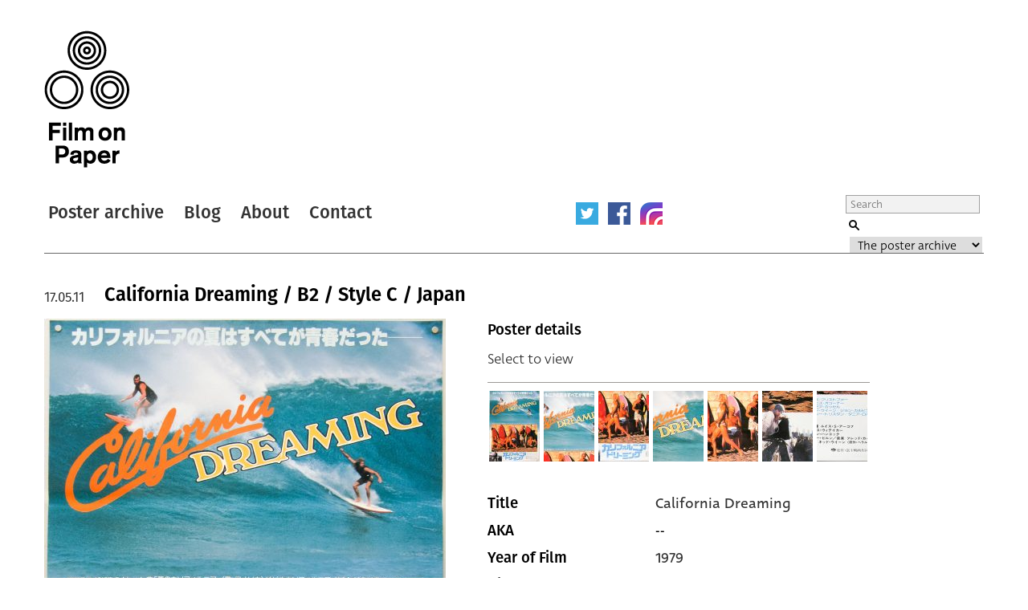

--- FILE ---
content_type: text/html; charset=UTF-8
request_url: https://www.filmonpaper.com/posters/california-dreaming-b2-style-c-japan/
body_size: 7483
content:

<!DOCTYPE html>
<html>
<head>
	<meta http-equiv="Content-Type" content="text/html; charset=utf-8" />
	<meta content="width=device-width, initial-scale=1" name="viewport" />
	<base href="https://www.filmonpaper.com"/>
	<link rel="shortcut icon" href="https://www.filmonpaper.com/wp-content/themes/filmonpaper_Tom/favicon.ico" />
	<title>California Dreaming / B2 / Style C / Japan Film on Paper</title>


<!-- Google tag (gtag.js) -->
<script async src="https://www.googletagmanager.com/gtag/js?id=G-MSCEHJKPZH" type="4e909e558f034e1303f8941b-text/javascript"></script>
<script type="4e909e558f034e1303f8941b-text/javascript">
  window.dataLayer = window.dataLayer || [];
  function gtag(){dataLayer.push(arguments);}
  gtag('js', new Date());

  gtag('config', 'G-MSCEHJKPZH');
</script>

<meta name='robots' content='index, follow, max-image-preview:large, max-snippet:-1, max-video-preview:-1' />

	<!-- This site is optimized with the Yoast SEO plugin v26.7 - https://yoast.com/wordpress/plugins/seo/ -->
	<meta name="description" content="California Dreaming - B2 poster - style C - Japan - John D. Hancock - Glynnis O&#039;Connor - Seymour Cassel - Dorothy Tristan" />
	<link rel="canonical" href="https://www.filmonpaper.com/posters/california-dreaming-b2-style-c-japan/" />
	<meta property="og:locale" content="en_GB" />
	<meta property="og:type" content="article" />
	<meta property="og:title" content="California Dreaming / B2 / Style C / Japan Film on Paper" />
	<meta property="og:description" content="California Dreaming - B2 poster - style C - Japan - John D. Hancock - Glynnis O&#039;Connor - Seymour Cassel - Dorothy Tristan" />
	<meta property="og:url" content="https://www.filmonpaper.com/posters/california-dreaming-b2-style-c-japan/" />
	<meta property="og:site_name" content="Film on Paper" />
	<meta property="article:modified_time" content="2018-08-29T10:52:47+00:00" />
	<meta name="twitter:card" content="summary_large_image" />
	<meta name="twitter:site" content="@filmonpaper" />
	<script type="application/ld+json" class="yoast-schema-graph">{"@context":"https://schema.org","@graph":[{"@type":"WebPage","@id":"https://www.filmonpaper.com/posters/california-dreaming-b2-style-c-japan/","url":"https://www.filmonpaper.com/posters/california-dreaming-b2-style-c-japan/","name":"California Dreaming / B2 / Style C / Japan Film on Paper","isPartOf":{"@id":"https://www.filmonpaper.com/#website"},"datePublished":"2011-05-17T04:36:57+00:00","dateModified":"2018-08-29T10:52:47+00:00","description":"California Dreaming - B2 poster - style C - Japan - John D. Hancock - Glynnis O'Connor - Seymour Cassel - Dorothy Tristan","breadcrumb":{"@id":"https://www.filmonpaper.com/posters/california-dreaming-b2-style-c-japan/#breadcrumb"},"inLanguage":"en-GB","potentialAction":[{"@type":"ReadAction","target":["https://www.filmonpaper.com/posters/california-dreaming-b2-style-c-japan/"]}]},{"@type":"BreadcrumbList","@id":"https://www.filmonpaper.com/posters/california-dreaming-b2-style-c-japan/#breadcrumb","itemListElement":[{"@type":"ListItem","position":1,"name":"Home","item":"https://www.filmonpaper.com/"},{"@type":"ListItem","position":2,"name":"Posters","item":"https://www.filmonpaper.com/posters/"},{"@type":"ListItem","position":3,"name":"California Dreaming / B2 / Style C / Japan"}]},{"@type":"WebSite","@id":"https://www.filmonpaper.com/#website","url":"https://www.filmonpaper.com/","name":"Film on Paper","description":"A blog and archive dedicated to the art of film poster design","potentialAction":[{"@type":"SearchAction","target":{"@type":"EntryPoint","urlTemplate":"https://www.filmonpaper.com/?s={search_term_string}"},"query-input":{"@type":"PropertyValueSpecification","valueRequired":true,"valueName":"search_term_string"}}],"inLanguage":"en-GB"}]}</script>
	<!-- / Yoast SEO plugin. -->


<link rel='dns-prefetch' href='//www.filmonpaper.com' />
<link rel='dns-prefetch' href='//secure.gravatar.com' />
<link rel='dns-prefetch' href='//stats.wp.com' />
<link rel='dns-prefetch' href='//cloud.typography.com' />
<link rel='dns-prefetch' href='//use.typekit.com' />
<link rel='dns-prefetch' href='//v0.wordpress.com' />
<link rel='dns-prefetch' href='//jetpack.wordpress.com' />
<link rel='dns-prefetch' href='//s0.wp.com' />
<link rel='dns-prefetch' href='//public-api.wordpress.com' />
<link rel='dns-prefetch' href='//0.gravatar.com' />
<link rel='dns-prefetch' href='//1.gravatar.com' />
<link rel='dns-prefetch' href='//2.gravatar.com' />
<link rel="alternate" type="application/rss+xml" title="Film on Paper &raquo; California Dreaming / B2 / Style C / Japan Comments Feed" href="https://www.filmonpaper.com/posters/california-dreaming-b2-style-c-japan/feed/" />
<link rel="alternate" title="oEmbed (JSON)" type="application/json+oembed" href="https://www.filmonpaper.com/wp-json/oembed/1.0/embed?url=https%3A%2F%2Fwww.filmonpaper.com%2Fposters%2Fcalifornia-dreaming-b2-style-c-japan%2F" />
<link rel="alternate" title="oEmbed (XML)" type="text/xml+oembed" href="https://www.filmonpaper.com/wp-json/oembed/1.0/embed?url=https%3A%2F%2Fwww.filmonpaper.com%2Fposters%2Fcalifornia-dreaming-b2-style-c-japan%2F&#038;format=xml" />
<style id='wp-img-auto-sizes-contain-inline-css' type='text/css'>
img:is([sizes=auto i],[sizes^="auto," i]){contain-intrinsic-size:3000px 1500px}
/*# sourceURL=wp-img-auto-sizes-contain-inline-css */
</style>
<style id='wp-block-library-inline-css' type='text/css'>
:root{--wp-block-synced-color:#7a00df;--wp-block-synced-color--rgb:122,0,223;--wp-bound-block-color:var(--wp-block-synced-color);--wp-editor-canvas-background:#ddd;--wp-admin-theme-color:#007cba;--wp-admin-theme-color--rgb:0,124,186;--wp-admin-theme-color-darker-10:#006ba1;--wp-admin-theme-color-darker-10--rgb:0,107,160.5;--wp-admin-theme-color-darker-20:#005a87;--wp-admin-theme-color-darker-20--rgb:0,90,135;--wp-admin-border-width-focus:2px}@media (min-resolution:192dpi){:root{--wp-admin-border-width-focus:1.5px}}.wp-element-button{cursor:pointer}:root .has-very-light-gray-background-color{background-color:#eee}:root .has-very-dark-gray-background-color{background-color:#313131}:root .has-very-light-gray-color{color:#eee}:root .has-very-dark-gray-color{color:#313131}:root .has-vivid-green-cyan-to-vivid-cyan-blue-gradient-background{background:linear-gradient(135deg,#00d084,#0693e3)}:root .has-purple-crush-gradient-background{background:linear-gradient(135deg,#34e2e4,#4721fb 50%,#ab1dfe)}:root .has-hazy-dawn-gradient-background{background:linear-gradient(135deg,#faaca8,#dad0ec)}:root .has-subdued-olive-gradient-background{background:linear-gradient(135deg,#fafae1,#67a671)}:root .has-atomic-cream-gradient-background{background:linear-gradient(135deg,#fdd79a,#004a59)}:root .has-nightshade-gradient-background{background:linear-gradient(135deg,#330968,#31cdcf)}:root .has-midnight-gradient-background{background:linear-gradient(135deg,#020381,#2874fc)}:root{--wp--preset--font-size--normal:16px;--wp--preset--font-size--huge:42px}.has-regular-font-size{font-size:1em}.has-larger-font-size{font-size:2.625em}.has-normal-font-size{font-size:var(--wp--preset--font-size--normal)}.has-huge-font-size{font-size:var(--wp--preset--font-size--huge)}.has-text-align-center{text-align:center}.has-text-align-left{text-align:left}.has-text-align-right{text-align:right}.has-fit-text{white-space:nowrap!important}#end-resizable-editor-section{display:none}.aligncenter{clear:both}.items-justified-left{justify-content:flex-start}.items-justified-center{justify-content:center}.items-justified-right{justify-content:flex-end}.items-justified-space-between{justify-content:space-between}.screen-reader-text{border:0;clip-path:inset(50%);height:1px;margin:-1px;overflow:hidden;padding:0;position:absolute;width:1px;word-wrap:normal!important}.screen-reader-text:focus{background-color:#ddd;clip-path:none;color:#444;display:block;font-size:1em;height:auto;left:5px;line-height:normal;padding:15px 23px 14px;text-decoration:none;top:5px;width:auto;z-index:100000}html :where(.has-border-color){border-style:solid}html :where([style*=border-top-color]){border-top-style:solid}html :where([style*=border-right-color]){border-right-style:solid}html :where([style*=border-bottom-color]){border-bottom-style:solid}html :where([style*=border-left-color]){border-left-style:solid}html :where([style*=border-width]){border-style:solid}html :where([style*=border-top-width]){border-top-style:solid}html :where([style*=border-right-width]){border-right-style:solid}html :where([style*=border-bottom-width]){border-bottom-style:solid}html :where([style*=border-left-width]){border-left-style:solid}html :where(img[class*=wp-image-]){height:auto;max-width:100%}:where(figure){margin:0 0 1em}html :where(.is-position-sticky){--wp-admin--admin-bar--position-offset:var(--wp-admin--admin-bar--height,0px)}@media screen and (max-width:600px){html :where(.is-position-sticky){--wp-admin--admin-bar--position-offset:0px}}

/*# sourceURL=wp-block-library-inline-css */
</style>
<style id='classic-theme-styles-inline-css' type='text/css'>
/*! This file is auto-generated */
.wp-block-button__link{color:#fff;background-color:#32373c;border-radius:9999px;box-shadow:none;text-decoration:none;padding:calc(.667em + 2px) calc(1.333em + 2px);font-size:1.125em}.wp-block-file__button{background:#32373c;color:#fff;text-decoration:none}
/*# sourceURL=/wp-includes/css/classic-themes.min.css */
</style>
<link rel='stylesheet' id='fop-global-css' href='https://www.filmonpaper.com/assets/css/global.css?ver=1.1.0' type='text/css' media='all' />
<link rel='stylesheet' id='fop-gallery-css' href='https://www.filmonpaper.com/assets/css/gallery.css?ver=1.1.0' type='text/css' media='all' />
<link rel='stylesheet' id='fop-article-css' href='https://www.filmonpaper.com/assets/css/article.css?ver=1.1.0' type='text/css' media='all' />
<link rel='stylesheet' id='fop-swipebox-css' href='https://www.filmonpaper.com/assets/css/swipebox.min.css?ver=1.1.0' type='text/css' media='all' />
<link rel='stylesheet' id='fop-select2-css' href='https://www.filmonpaper.com/wp-content/themes/filmonpaper_Tom/css/select2.min.css?ver=1.1.0' type='text/css' media='all' />
<link rel='stylesheet' id='fop-fonts-css' href='//cloud.typography.com/6132232/774202/css/fonts.css?ver=1.1.0' type='text/css' media='all' />
<link rel='stylesheet' id='typekit-szp3ald-css' href='https://use.typekit.com/szp3ald.css?ver=4.0.0' type='text/css' media='all' />
<link rel='stylesheet' id='sharedaddy-css' href='https://www.filmonpaper.com/wp-content/plugins/jetpack/modules/sharedaddy/sharing.css?ver=15.3.1' type='text/css' media='all' />
<link rel='stylesheet' id='social-logos-css' href='https://www.filmonpaper.com/wp-content/plugins/jetpack/_inc/social-logos/social-logos.min.css?ver=15.3.1' type='text/css' media='all' />
<script type="4e909e558f034e1303f8941b-text/javascript" src="https://www.filmonpaper.com/wp-content/plugins/wp-retina-2x-pro/app/picturefill.min.js?ver=1691595245" id="wr2x-picturefill-js-js"></script>
<script type="4e909e558f034e1303f8941b-text/javascript" src="https://www.filmonpaper.com/wp-includes/js/jquery/jquery.min.js?ver=3.7.1" id="jquery-core-js"></script>
<script type="4e909e558f034e1303f8941b-text/javascript" src="https://www.filmonpaper.com/wp-includes/js/jquery/jquery-migrate.min.js?ver=3.4.1" id="jquery-migrate-js"></script>
<script type="4e909e558f034e1303f8941b-text/javascript" src="https://www.filmonpaper.com/assets/js/cufon.js?ver=1.1.0" id="fop-cufon-js"></script>
<script type="4e909e558f034e1303f8941b-text/javascript" src="https://www.filmonpaper.com/assets/js/jquery.swipebox.min.js?ver=1.1.0" id="fop-swipebox-js"></script>
<script type="4e909e558f034e1303f8941b-text/javascript" src="https://www.filmonpaper.com/wp-content/themes/filmonpaper_Tom/js/select2.min.js?ver=1.1.0" id="fop-select2-js"></script>
<script type="4e909e558f034e1303f8941b-text/javascript" src="https://www.filmonpaper.com/assets/js/global.js?ver=1.1.0" id="fop-global-js"></script>
<link rel="https://api.w.org/" href="https://www.filmonpaper.com/wp-json/" /><link rel="alternate" title="JSON" type="application/json" href="https://www.filmonpaper.com/wp-json/wp/v2/poster/295" />	<style>img#wpstats{display:none}</style>
		<link rel="icon" href="https://www.filmonpaper.com/wp-content/uploads/2016/01/cropped-Favicon-2-210x210.png" sizes="32x32" />
<link rel="icon" href="https://www.filmonpaper.com/wp-content/uploads/2016/01/cropped-Favicon-2-210x210.png" sizes="192x192" />
<link rel="apple-touch-icon" href="https://www.filmonpaper.com/wp-content/uploads/2016/01/cropped-Favicon-2-210x210.png" />
<meta name="msapplication-TileImage" content="https://www.filmonpaper.com/wp-content/uploads/2016/01/cropped-Favicon-2-500x500.png" />
	<!-- Fonts Plugin CSS - https://fontsplugin.com/ -->
	<style>
		:root {
--font-base: deva-ideal,sans-serif;
--font-headings: fira-sans,sans-serif;
--font-input: deva-ideal,sans-serif;
}
body, #content, .entry-content, .post-content, .page-content, .post-excerpt, .entry-summary, .entry-excerpt, .widget-area, .widget, .sidebar, #sidebar, footer, .footer, #footer, .site-footer {
font-family: "deva-ideal",sans-serif !important;
 }
#site-title, .site-title, #site-title a, .site-title a, .entry-title, .entry-title a, h1, h2, h3, h4, h5, h6, .widget-title, .elementor-heading-title {
font-family: "fira-sans",sans-serif !important;
 }
button, .button, input, select, textarea, .wp-block-button, .wp-block-button__link {
font-family: "deva-ideal",sans-serif !important;
 }
.menu, .page_item a, .menu-item a, .wp-block-navigation, .wp-block-navigation-item__content {
font-family: "fira-sans",sans-serif !important;
font-style: normal !important;
font-weight: 600 !important;
 }
.entry-content, .entry-content p, .post-content, .page-content, .post-excerpt, .entry-summary, .entry-excerpt, .excerpt, .excerpt p, .type-post p, .type-page p, .wp-block-post-content, .wp-block-post-excerpt, .elementor, .elementor p {
font-family: "deva-ideal",sans-serif !important;
font-style: normal !important;
font-weight: 400 !important;
 }
.wp-block-post-title, .wp-block-post-title a, .entry-title, .entry-title a, .post-title, .post-title a, .page-title, .entry-content h1, #content h1, .type-post h1, .type-page h1, .elementor h1 {
font-family: "fira-sans",sans-serif !important;
font-style: normal !important;
font-weight: 600 !important;
 }
.widget-title, .widget-area h1, .widget-area h2, .widget-area h3, .widget-area h4, .widget-area h5, .widget-area h6, #secondary h1, #secondary h2, #secondary h3, #secondary h4, #secondary h5, #secondary h6 {
font-family: "deva-ideal",sans-serif !important;
font-weight: 600 !important;
 }
	</style>
	<!-- Fonts Plugin CSS -->
	</head>
<body data-rsssl=1 class="wp-singular poster-template-default single single-poster postid-295 wp-theme-filmonpaper_Tom">
	<div id="site">
		<div id="header">
			<h1><a href="/" title="Film on Paper">Film on Paper</a></h1>
			<ul id="nav-icons" class="mobile-show">
					<li><a href="https://twitter.com/FilmOnPaper" title="Twitter" id="nav-twitter" target="_blank"></a></li>
					<li><a href="https://www.facebook.com/filmonpaper" title="Facebook" id="nav-facebook" target="_blank"></a></li>
                    <li><a href="https://www.instagram.com/filmonpaperdotcom/" title="Instagram" id="nav-instagram" target="_blank"></a></li>
					<!--<li class="last"><a href="http://feeds.feedburner.com/FilmOnPaper" title="RSS" id="nav-rss" target="_blank"></a></li>-->
			</ul>
			<div id="nav">
				<ul>
					<li class="first"><a href="/posters/" title="Poster archive">Poster archive</a></li>
					<li><a href="/blog/" title="Blog">Blog</a></li>
					<li><a href="/about/" title="About">About</a></li>
					<li><a href="/contact/" title="Contact">Contact</a></li>
				</ul>
				<ul id="nav-icons" class="mobile-hide">
					<li><a href="https://twitter.com/FilmOnPaper" title="Twitter" id="nav-twitter" target="_blank"></a></li>
					<li><a href="https://www.facebook.com/filmonpaper" title="Facebook" id="nav-facebook" target="_blank"></a></li>
                    <li><a href="https://www.instagram.com/filmonpaperdotcom/" title="Instagram" id="nav-instagram" target="_blank"></a></li>
					<!--<li class="last"><a href="http://feeds.feedburner.com/FilmOnPaper" title="RSS" id="nav-rss" target="_blank"></a></li>-->
				</ul>
				<div id="search">
					<form class="search" role="search" method="get" action="/">
						<fieldset>
							<legend>Search Film on Paper</legend>
							<label for="search-query" id="search-label">Search</label>
							<input type="text" placeholder="Search" name="s" id="search-query" />
							<input type="submit" value="Submit" id="submit" />
							<label for="category">Select a category to search</label>
							<select id="category" name="post_type">
																<option value="poster">The poster archive</option>
								<option value="blog">The blog archive</option>
							</select>
						</fieldset>
					</form>
				</div>
			</div>
		</div>

			<div id="content" class="section">
				                                                                    											<div class="article">
							<h1><a href="https://www.filmonpaper.com/posters/california-dreaming-b2-style-c-japan/" title="California Dreaming / B2 / Style C / Japan">California Dreaming / B2 / Style C / Japan</a></h1>
							<h2>17.05.11</h2>
							<div class="article-content">
															<div class="left-column">
<img src="https://www.filmonpaper.com/wp-content/uploads/2011/05/CaliforniaDreaming_B2_styleC_Japan-1-500x703.jpg" alt="Poster" srcset="https://www.filmonpaper.com/wp-content/uploads/2011/05/CaliforniaDreaming_B2_styleC_Japan-1-500x703.jpg, https://www.filmonpaper.com/wp-content/uploads/2011/05/CaliforniaDreaming_B2_styleC_Japan-1-500x703@2x.jpg 2x" /><img src="https://www.filmonpaper.com/wp-content/uploads/2011/05/CaliforniaDreaming_B2_styleC_Japan-4-500x264.jpg" alt="Poster" srcset="https://www.filmonpaper.com/wp-content/uploads/2011/05/CaliforniaDreaming_B2_styleC_Japan-4-500x264.jpg, https://www.filmonpaper.com/wp-content/uploads/2011/05/CaliforniaDreaming_B2_styleC_Japan-4-500x264@2x.jpg 2x" /><img src="https://www.filmonpaper.com/wp-content/uploads/2011/05/CaliforniaDreaming_B2_styleC_Japan-5-500x312.jpg" alt="Poster" srcset="https://www.filmonpaper.com/wp-content/uploads/2011/05/CaliforniaDreaming_B2_styleC_Japan-5-500x312.jpg, https://www.filmonpaper.com/wp-content/uploads/2011/05/CaliforniaDreaming_B2_styleC_Japan-5-500x312@2x.jpg 2x" />								</div>
								<div class="right-column">
															<div class="gallery">
									<h3>Poster details</h3>
									<p class="instructions">Select to view</p>
									<div class="thumb-row">
                                        <ul>
																																						<li><a href="https://www.filmonpaper.com/wp-content/uploads/2011/05/CaliforniaDreaming_B2_styleC_Japan-1.jpg" title="View" rel="gallery"><img src="https://www.filmonpaper.com/wp-content/uploads/2011/05/CaliforniaDreaming_B2_styleC_Japan-1-63x88.jpg" alt="Thumbnail" srcset="https://www.filmonpaper.com/wp-content/uploads/2011/05/CaliforniaDreaming_B2_styleC_Japan-1-63x88.jpg, https://www.filmonpaper.com/wp-content/uploads/2011/05/CaliforniaDreaming_B2_styleC_Japan-1-63x88@2x.jpg 2x" /></a></li>
																											<li><a href="https://www.filmonpaper.com/wp-content/uploads/2011/05/CaliforniaDreaming_B2_styleC_Japan-2.jpg" title="View" rel="gallery"><img src="https://www.filmonpaper.com/wp-content/uploads/2011/05/CaliforniaDreaming_B2_styleC_Japan-2-63x88.jpg" alt="Thumbnail" srcset="https://www.filmonpaper.com/wp-content/uploads/2011/05/CaliforniaDreaming_B2_styleC_Japan-2-63x88.jpg, https://www.filmonpaper.com/wp-content/uploads/2011/05/CaliforniaDreaming_B2_styleC_Japan-2-63x88@2x.jpg 2x" /></a></li>
																											<li><a href="https://www.filmonpaper.com/wp-content/uploads/2011/05/CaliforniaDreaming_B2_styleC_Japan-3.jpg" title="View" rel="gallery"><img src="https://www.filmonpaper.com/wp-content/uploads/2011/05/CaliforniaDreaming_B2_styleC_Japan-3-63x88.jpg" alt="Thumbnail" srcset="https://www.filmonpaper.com/wp-content/uploads/2011/05/CaliforniaDreaming_B2_styleC_Japan-3-63x88.jpg, https://www.filmonpaper.com/wp-content/uploads/2011/05/CaliforniaDreaming_B2_styleC_Japan-3-63x88@2x.jpg 2x" /></a></li>
																											<li><a href="https://www.filmonpaper.com/wp-content/uploads/2011/05/CaliforniaDreaming_B2_styleC_Japan-4.jpg" title="View" rel="gallery"><img src="https://www.filmonpaper.com/wp-content/uploads/2011/05/CaliforniaDreaming_B2_styleC_Japan-4-63x88.jpg" alt="Thumbnail" srcset="https://www.filmonpaper.com/wp-content/uploads/2011/05/CaliforniaDreaming_B2_styleC_Japan-4-63x88.jpg, https://www.filmonpaper.com/wp-content/uploads/2011/05/CaliforniaDreaming_B2_styleC_Japan-4-63x88@2x.jpg 2x" /></a></li>
																											<li><a href="https://www.filmonpaper.com/wp-content/uploads/2011/05/CaliforniaDreaming_B2_styleC_Japan-5.jpg" title="View" rel="gallery"><img src="https://www.filmonpaper.com/wp-content/uploads/2011/05/CaliforniaDreaming_B2_styleC_Japan-5-63x88.jpg" alt="Thumbnail" srcset="https://www.filmonpaper.com/wp-content/uploads/2011/05/CaliforniaDreaming_B2_styleC_Japan-5-63x88.jpg, https://www.filmonpaper.com/wp-content/uploads/2011/05/CaliforniaDreaming_B2_styleC_Japan-5-63x88@2x.jpg 2x" /></a></li>
																											<li><a href="https://www.filmonpaper.com/wp-content/uploads/2011/05/CaliforniaDreaming_B2_styleC_Japan-6.jpg" title="View" rel="gallery"><img src="https://www.filmonpaper.com/wp-content/uploads/2011/05/CaliforniaDreaming_B2_styleC_Japan-6-63x88.jpg" alt="Thumbnail" srcset="https://www.filmonpaper.com/wp-content/uploads/2011/05/CaliforniaDreaming_B2_styleC_Japan-6-63x88.jpg, https://www.filmonpaper.com/wp-content/uploads/2011/05/CaliforniaDreaming_B2_styleC_Japan-6-63x88@2x.jpg 2x" /></a></li>
																											<li><a href="https://www.filmonpaper.com/wp-content/uploads/2011/05/CaliforniaDreaming_B2_styleC_Japan-7.jpg" title="View" rel="gallery"><img src="https://www.filmonpaper.com/wp-content/uploads/2011/05/CaliforniaDreaming_B2_styleC_Japan-7-63x88.jpg" alt="Thumbnail" srcset="https://www.filmonpaper.com/wp-content/uploads/2011/05/CaliforniaDreaming_B2_styleC_Japan-7-63x88.jpg, https://www.filmonpaper.com/wp-content/uploads/2011/05/CaliforniaDreaming_B2_styleC_Japan-7-63x88@2x.jpg 2x" /></a></li>
																					</ul>
									</div>
								</div>
								<div class="info">
																		<dl class="detail">
										<dt>Title</dt>
										<dd><a href="/?s=California Dreaming&post_type=poster" title="Title">California Dreaming</a></dd>
									</dl>
																											<dl class="detail">
										<dt>AKA</dt>
										<dd>--</dd>
									</dl>
																											<dl class="detail">
										<dt>Year of Film</dt>
										<dd><a href="/?s=1979&post_type=poster" title="Year of Film">1979</a></dd>
									</dl>
																											<dl class="detail">
										<dt>Director</dt>
										<dd><a href="/?s=John D. Hancock&post_type=poster" title="Director">John D. Hancock</a></dd>
									</dl>
																											<dl class="detail">
										<dt>Starring</dt>
										<dd><a href="/?s=Glynnis O'Connor&post_type=poster" title="Glynnis O'Connor">Glynnis O'Connor, </a><a href="/?s=Seymour Cassel&post_type=poster" title="Seymour Cassel">Seymour Cassel, </a><a href="/?s=Dorothy Tristan&post_type=poster" title="Dorothy Tristan">Dorothy Tristan, </a><a href="/?s=Dennis Christopher&post_type=poster" title="Dennis Christopher">Dennis Christopher, </a><a href="/?s=John Calvin&post_type=poster" title="John Calvin">John Calvin, </a><a href="/?s=Todd Susman&post_type=poster" title="Todd Susman">Todd Susman, </a><a href="/?s=Tanya Roberts&post_type=poster" title="Tanya Roberts">Tanya Roberts, </a><a href="/?s=Alice Playten&post_type=poster" title="Alice Playten">Alice Playten, </a><a href="/?s=Ned Wynn&post_type=poster" title="Ned Wynn">Ned Wynn, </a><a href="/?s=James Van Patten&post_type=poster" title="James Van Patten">James Van Patten, </a><a href="/?s=Stacey Nelkin&post_type=poster" title="Stacey Nelkin">Stacey Nelkin</a></dd>
									</dl>
																											<dl class="detail">
										<dt>Origin of Film</dt>
										<dd><a href="/?s=USA&post_type=poster" title="Origin of Film">USA</a></dd>
									</dl>
                                                                        
																		<dl class="detail">
										<dt>Genre(s) of Film</dt>
										<dd><a href="/?s=Comedy&post_type=poster" title="Comedy">Comedy</a> | <a href="/?s=Surfing&post_type=poster" title="Surfing">Surfing</a></dd>
									</dl>
									
																		<dl class="detail newgroup">
										<dt>Type of Poster</dt>
										<dd><a href="/?s=B2&post_type=poster" title="Type of Poster">B2</a></dd>
									</dl>
																											<dl class="detail">
										<dt>Style of Poster</dt>
										<dd>Style C</dd>
									</dl>
																											<dl class="detail">
										<dt>Origin of Poster</dt>
										<dd><a href="/?s=Japan&post_type=poster" title="Origin of Poster">Japan</a></dd>
									</dl>
																											<dl class="detail">
										<dt>Year of Poster</dt>
										<dd><a href="/?s=1979&post_type=poster" title="Year of Poster">1979</a></dd>
									</dl>
																											<dl class="detail">
										<dt>Designer</dt>
										<dd><a href="/?s=Unknown&post_type=poster" title="Designer">Unknown</a></dd>
									</dl>
																											<dl class="detail">
										<dt>Artist</dt>
										<dd><a href="/?s=--&post_type=poster" title="Artist">--</a></dd>
									</dl>
																											<dl class="detail">
										<dt>Size (inches)</dt>
										<dd>20 6/16" x 28 13/16"</dd>
									</dl>
																											<dl class="detail">
										<dt>SS or DS</dt>
										<dd>SS</dd>
									</dl>
																																				<dl class="detail">
										<dt>Tagline</dt>
										<dd>--</dd>
									</dl>
									

								</div>
								                                                                <div class="sharedaddy sd-sharing-enabled"><div class="robots-nocontent sd-block sd-social sd-social-icon-text sd-sharing"><h3 class="sd-title">Share this:</h3><div class="sd-content"><ul><li class="share-x"><a rel="nofollow noopener noreferrer"
				data-shared="sharing-x-295"
				class="share-x sd-button share-icon"
				href="https://www.filmonpaper.com/posters/california-dreaming-b2-style-c-japan/?share=x"
				target="_blank"
				aria-labelledby="sharing-x-295"
				>
				<span id="sharing-x-295" hidden>Click to share on X (Opens in new window)</span>
				<span>X</span>
			</a></li><li class="share-facebook"><a rel="nofollow noopener noreferrer"
				data-shared="sharing-facebook-295"
				class="share-facebook sd-button share-icon"
				href="https://www.filmonpaper.com/posters/california-dreaming-b2-style-c-japan/?share=facebook"
				target="_blank"
				aria-labelledby="sharing-facebook-295"
				>
				<span id="sharing-facebook-295" hidden>Click to share on Facebook (Opens in new window)</span>
				<span>Facebook</span>
			</a></li><li class="share-reddit"><a rel="nofollow noopener noreferrer"
				data-shared="sharing-reddit-295"
				class="share-reddit sd-button share-icon"
				href="https://www.filmonpaper.com/posters/california-dreaming-b2-style-c-japan/?share=reddit"
				target="_blank"
				aria-labelledby="sharing-reddit-295"
				>
				<span id="sharing-reddit-295" hidden>Click to share on Reddit (Opens in new window)</span>
				<span>Reddit</span>
			</a></li><li class="share-pinterest"><a rel="nofollow noopener noreferrer"
				data-shared="sharing-pinterest-295"
				class="share-pinterest sd-button share-icon"
				href="https://www.filmonpaper.com/posters/california-dreaming-b2-style-c-japan/?share=pinterest"
				target="_blank"
				aria-labelledby="sharing-pinterest-295"
				>
				<span id="sharing-pinterest-295" hidden>Click to share on Pinterest (Opens in new window)</span>
				<span>Pinterest</span>
			</a></li><li class="share-jetpack-whatsapp"><a rel="nofollow noopener noreferrer"
				data-shared="sharing-whatsapp-295"
				class="share-jetpack-whatsapp sd-button share-icon"
				href="https://www.filmonpaper.com/posters/california-dreaming-b2-style-c-japan/?share=jetpack-whatsapp"
				target="_blank"
				aria-labelledby="sharing-whatsapp-295"
				>
				<span id="sharing-whatsapp-295" hidden>Click to share on WhatsApp (Opens in new window)</span>
				<span>WhatsApp</span>
			</a></li><li class="share-end"></li></ul></div></div></div>							</div>
                                                <div id="comments">
									
		<div id="respond" class="comment-respond">
			<h3 id="reply-title" class="comment-reply-title">Leave a comment below<small><a rel="nofollow" id="cancel-comment-reply-link" href="/posters/california-dreaming-b2-style-c-japan/#respond" style="display:none;">Cancel reply</a></small></h3>			<form id="commentform" class="comment-form">
				<iframe
					title="Comment Form"
					src="https://jetpack.wordpress.com/jetpack-comment/?blogid=128464918&#038;postid=295&#038;comment_registration=0&#038;require_name_email=1&#038;stc_enabled=1&#038;stb_enabled=1&#038;show_avatars=1&#038;avatar_default=mystery&#038;greeting=Leave+a+comment+below&#038;jetpack_comments_nonce=eea526287d&#038;greeting_reply=Leave+a+Reply+to+%25s&#038;color_scheme=transparent&#038;lang=en_GB&#038;jetpack_version=15.3.1&#038;iframe_unique_id=1&#038;show_cookie_consent=10&#038;has_cookie_consent=0&#038;is_current_user_subscribed=0&#038;token_key=%3Bnormal%3B&#038;sig=a54eb1fe23a0723e467824594ebb5455aceb5836#parent=https%3A%2F%2Fwww.filmonpaper.com%2Fposters%2Fcalifornia-dreaming-b2-style-c-japan%2F"
											name="jetpack_remote_comment"
						style="width:100%; height: 430px; border:0;"
										class="jetpack_remote_comment"
					id="jetpack_remote_comment"
					sandbox="allow-same-origin allow-top-navigation allow-scripts allow-forms allow-popups"
				>
									</iframe>
									<!--[if !IE]><!-->
					<script type="4e909e558f034e1303f8941b-text/javascript">
						document.addEventListener('DOMContentLoaded', function () {
							var commentForms = document.getElementsByClassName('jetpack_remote_comment');
							for (var i = 0; i < commentForms.length; i++) {
								commentForms[i].allowTransparency = true;
								commentForms[i].scrolling = 'no';
							}
						});
					</script>
					<!--<![endif]-->
							</form>
		</div>

		
		<input type="hidden" name="comment_parent" id="comment_parent" value="" />

		<p class="akismet_comment_form_privacy_notice">This site uses Akismet to reduce spam. <a href="https://akismet.com/privacy/" target="_blank" rel="nofollow noopener">Learn how your comment data is processed.</a></p>								<ol>
																	</ol>
							</div>
						</div>
					</div>
												</div>



			<div id="footer">
				<div id="latest-additions">
					<h2>Latest Additions to the Archive</h2>
					<ul>
															<li><a href="https://www.filmonpaper.com/posters/jaws-program-japan/" title="View">Jaws / program / Japan</a></li>
															<li><a href="https://www.filmonpaper.com/posters/blades-one-sheet-usa/" title="View">Blades / one sheet / USA</a></li>
															<li><a href="https://www.filmonpaper.com/posters/the-jewel-of-the-nile-one-sheet-usa/" title="View">The Jewel of the Nile / one sheet / USA</a></li>
															<li><a href="https://www.filmonpaper.com/posters/mad-max-2-program-japan/" title="View">Mad Max 2 / program / Japan</a></li>
															<li><a href="https://www.filmonpaper.com/posters/the-thirty-nine-steps-1978-one-sheet-uk/" title="View">The Thirty-Nine Steps / 1978 / one sheet / UK</a></li>
											</ul>
				</div>
				<div id="twitter">
						
								<h2>Copyright</h2>
								<p>The original artwork and poster designs featured are copyright of the relevant studios or artists, including: Paramount, Disney, 20th Century Fox, Universal, Columbia Tristar, Mondo, Danjaq Ltd and more. See photos for individual copyright notices.<br /> <br />

The photographs and text content are the copyright of Film on Paper and may not be used for any commercial purposes. Credit is appreciated if the photos are used in a non-commercial capacity.</p>
										</div>
				<div id="about">
					<h2>About Film On Paper</h2>
						<p>Film on Paper is an archive of original film posters featuring the collection of me, Eddie Shannon, an interaction designer, film fan and slave to three cats, currently living in York, UK.</p>
<p>The site came into being because I wanted a way to view my collection without having to continually handle the posters and risk damaging them. I also hoped it might become something of a reference site for fellow collectors as well as designers, illustrators and film fans.</p>
<p><a href="https://www.filmonpaper.com/about/">Read more</a></p>				</div>
			</div>
		</div>
		<script type="4e909e558f034e1303f8941b-text/javascript">
  (function() {
    var po = document.createElement('script'); po.type = 'text/javascript'; po.async = true;
    po.src = 'https://apis.google.com/js/plusone.js';
    var s = document.getElementsByTagName('script')[0]; s.parentNode.insertBefore(po, s);
})();
</script>

	<script src="/cdn-cgi/scripts/7d0fa10a/cloudflare-static/rocket-loader.min.js" data-cf-settings="4e909e558f034e1303f8941b-|49" defer></script><script defer src="https://static.cloudflareinsights.com/beacon.min.js/vcd15cbe7772f49c399c6a5babf22c1241717689176015" integrity="sha512-ZpsOmlRQV6y907TI0dKBHq9Md29nnaEIPlkf84rnaERnq6zvWvPUqr2ft8M1aS28oN72PdrCzSjY4U6VaAw1EQ==" data-cf-beacon='{"version":"2024.11.0","token":"9a35582835cd4bea9c163586eb12c4d1","r":1,"server_timing":{"name":{"cfCacheStatus":true,"cfEdge":true,"cfExtPri":true,"cfL4":true,"cfOrigin":true,"cfSpeedBrain":true},"location_startswith":null}}' crossorigin="anonymous"></script>
</body>
</html>